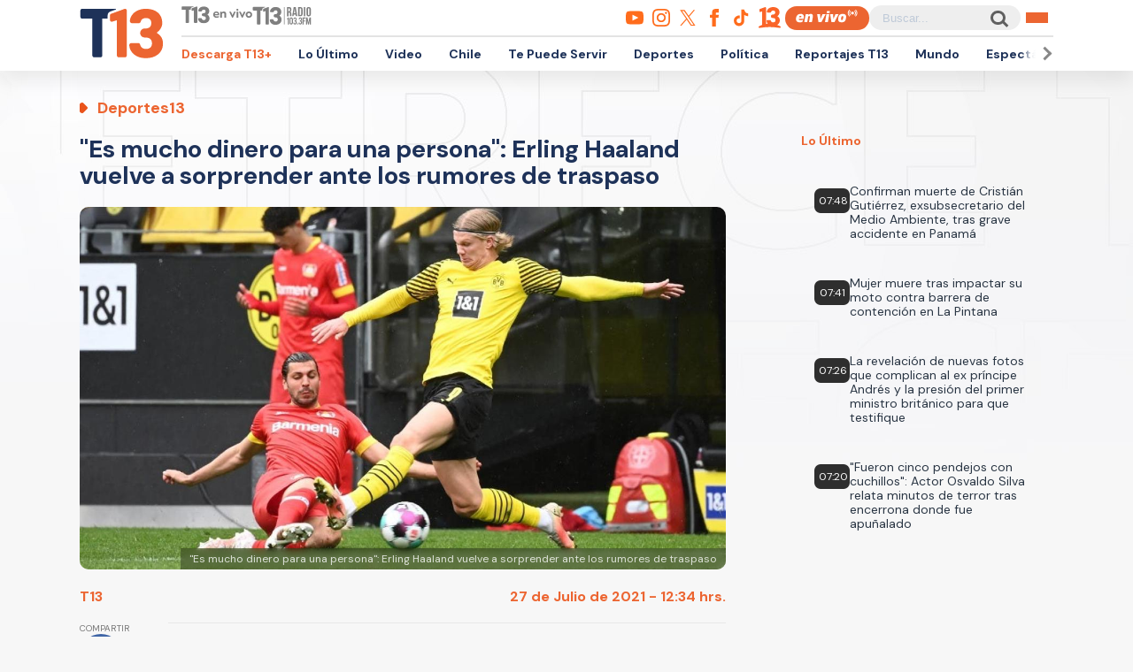

--- FILE ---
content_type: text/html; charset=utf-8
request_url: https://www.google.com/recaptcha/api2/aframe
body_size: 266
content:
<!DOCTYPE HTML><html><head><meta http-equiv="content-type" content="text/html; charset=UTF-8"></head><body><script nonce="0rQMp2mJw3lJA5mE0DmPZg">/** Anti-fraud and anti-abuse applications only. See google.com/recaptcha */ try{var clients={'sodar':'https://pagead2.googlesyndication.com/pagead/sodar?'};window.addEventListener("message",function(a){try{if(a.source===window.parent){var b=JSON.parse(a.data);var c=clients[b['id']];if(c){var d=document.createElement('img');d.src=c+b['params']+'&rc='+(localStorage.getItem("rc::a")?sessionStorage.getItem("rc::b"):"");window.document.body.appendChild(d);sessionStorage.setItem("rc::e",parseInt(sessionStorage.getItem("rc::e")||0)+1);localStorage.setItem("rc::h",'1770030110801');}}}catch(b){}});window.parent.postMessage("_grecaptcha_ready", "*");}catch(b){}</script></body></html>

--- FILE ---
content_type: application/javascript; charset=utf-8
request_url: https://fundingchoicesmessages.google.com/f/AGSKWxUATCJQeZEw4PsmCKKBdVNT3d1GYvKPx1F__X0R0sVYhqU55VVwBiMs-G3OztEw2SK1qZwcrnz8Y6lUP_8C1lC0ZJUMuzF20plOfyxuCagPxm-VWcuuxIIWTo691xZytV_V_6b9kJVPJbqMWamc8crDqgGNoQLUOjA8Mj_i24O2NaiU3OyfVV_aGAK4/_/adbar_.refit.ads./srec_ad_/view_banner.-2011ad_
body_size: -1286
content:
window['308150cf-2a11-498f-a6de-e6669676f74a'] = true;

--- FILE ---
content_type: text/javascript;charset=utf-8
request_url: https://id.cxense.com/public/user/id?json=%7B%22identities%22%3A%5B%7B%22type%22%3A%22ckp%22%2C%22id%22%3A%22ml52845mytzycg7x%22%7D%2C%7B%22type%22%3A%22lst%22%2C%22id%22%3A%221w3alvu5dpx9d2cc6cps2ake00%22%7D%2C%7B%22type%22%3A%22cst%22%2C%22id%22%3A%221w3alvu5dpx9d2cc6cps2ake00%22%7D%5D%7D&callback=cXJsonpCB2
body_size: 188
content:
/**/
cXJsonpCB2({"httpStatus":200,"response":{"userId":"cx:kw2h0oxep5vb2oc79x4fg01hy:2ajpadca8qwmt","newUser":true}})

--- FILE ---
content_type: text/javascript;charset=utf-8
request_url: https://p1cluster.cxense.com/p1.js
body_size: 100
content:
cX.library.onP1('1w3alvu5dpx9d2cc6cps2ake00');
